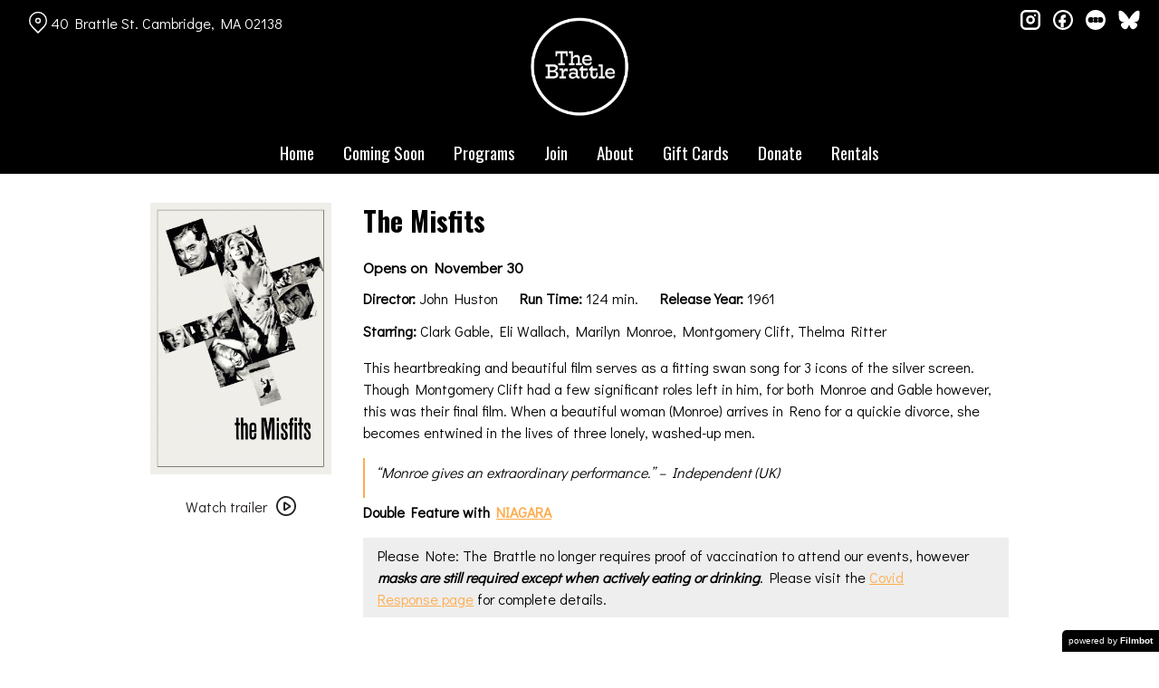

--- FILE ---
content_type: text/html; charset=UTF-8
request_url: https://brattlefilm.org/movies/the-misfits/
body_size: 11197
content:
<!DOCTYPE html>
<html lang="en-US">
<head>
	<meta charset="UTF-8">
	<meta http-equiv="X-UA-Compatible" content="IE=edge">
	<meta name="viewport" content="width=device-width, initial-scale=1">
	<link rel="profile" href="http://gmpg.org/xfn/11">

			<link rel="icon" href="https://s3.amazonaws.com/nightjarprod/content/uploads/sites/192/2021/05/05123406/cropped-Brattle-Favricon1.png" type="image/x-icon">
	
	<title>The Misfits &#8211; The Brattle</title>
<meta name='robots' content='max-image-preview:large' />
<link rel='dns-prefetch' href='//fast.wistia.com' />
<link rel='dns-prefetch' href='//fonts.googleapis.com' />
<link rel='dns-prefetch' href='//nightjarprod.s3.amazonaws.com' />
		<style type="text/css">
			#wpadminbar #wp-admin-bar-my-networks > .ab-item:first-child:before {
				content: "\f325";
				top: 3px;
			}
		</style>
		<link rel='stylesheet' id='wp-block-library-css' href='https://brattlefilm.org/wp-includes/css/dist/block-library/style.min.css?ver=a88fc64c' media='all' />
<style id='classic-theme-styles-inline-css'>
/*! This file is auto-generated */
.wp-block-button__link{color:#fff;background-color:#32373c;border-radius:9999px;box-shadow:none;text-decoration:none;padding:calc(.667em + 2px) calc(1.333em + 2px);font-size:1.125em}.wp-block-file__button{background:#32373c;color:#fff;text-decoration:none}
</style>
<style id='global-styles-inline-css'>
:root{--wp--preset--aspect-ratio--square: 1;--wp--preset--aspect-ratio--4-3: 4/3;--wp--preset--aspect-ratio--3-4: 3/4;--wp--preset--aspect-ratio--3-2: 3/2;--wp--preset--aspect-ratio--2-3: 2/3;--wp--preset--aspect-ratio--16-9: 16/9;--wp--preset--aspect-ratio--9-16: 9/16;--wp--preset--color--black: #000000;--wp--preset--color--cyan-bluish-gray: #abb8c3;--wp--preset--color--white: #ffffff;--wp--preset--color--pale-pink: #f78da7;--wp--preset--color--vivid-red: #cf2e2e;--wp--preset--color--luminous-vivid-orange: #ff6900;--wp--preset--color--luminous-vivid-amber: #fcb900;--wp--preset--color--light-green-cyan: #7bdcb5;--wp--preset--color--vivid-green-cyan: #00d084;--wp--preset--color--pale-cyan-blue: #8ed1fc;--wp--preset--color--vivid-cyan-blue: #0693e3;--wp--preset--color--vivid-purple: #9b51e0;--wp--preset--gradient--vivid-cyan-blue-to-vivid-purple: linear-gradient(135deg,rgba(6,147,227,1) 0%,rgb(155,81,224) 100%);--wp--preset--gradient--light-green-cyan-to-vivid-green-cyan: linear-gradient(135deg,rgb(122,220,180) 0%,rgb(0,208,130) 100%);--wp--preset--gradient--luminous-vivid-amber-to-luminous-vivid-orange: linear-gradient(135deg,rgba(252,185,0,1) 0%,rgba(255,105,0,1) 100%);--wp--preset--gradient--luminous-vivid-orange-to-vivid-red: linear-gradient(135deg,rgba(255,105,0,1) 0%,rgb(207,46,46) 100%);--wp--preset--gradient--very-light-gray-to-cyan-bluish-gray: linear-gradient(135deg,rgb(238,238,238) 0%,rgb(169,184,195) 100%);--wp--preset--gradient--cool-to-warm-spectrum: linear-gradient(135deg,rgb(74,234,220) 0%,rgb(151,120,209) 20%,rgb(207,42,186) 40%,rgb(238,44,130) 60%,rgb(251,105,98) 80%,rgb(254,248,76) 100%);--wp--preset--gradient--blush-light-purple: linear-gradient(135deg,rgb(255,206,236) 0%,rgb(152,150,240) 100%);--wp--preset--gradient--blush-bordeaux: linear-gradient(135deg,rgb(254,205,165) 0%,rgb(254,45,45) 50%,rgb(107,0,62) 100%);--wp--preset--gradient--luminous-dusk: linear-gradient(135deg,rgb(255,203,112) 0%,rgb(199,81,192) 50%,rgb(65,88,208) 100%);--wp--preset--gradient--pale-ocean: linear-gradient(135deg,rgb(255,245,203) 0%,rgb(182,227,212) 50%,rgb(51,167,181) 100%);--wp--preset--gradient--electric-grass: linear-gradient(135deg,rgb(202,248,128) 0%,rgb(113,206,126) 100%);--wp--preset--gradient--midnight: linear-gradient(135deg,rgb(2,3,129) 0%,rgb(40,116,252) 100%);--wp--preset--font-size--small: 13px;--wp--preset--font-size--medium: 20px;--wp--preset--font-size--large: 36px;--wp--preset--font-size--x-large: 42px;--wp--preset--spacing--20: 0.44rem;--wp--preset--spacing--30: 0.67rem;--wp--preset--spacing--40: 1rem;--wp--preset--spacing--50: 1.5rem;--wp--preset--spacing--60: 2.25rem;--wp--preset--spacing--70: 3.38rem;--wp--preset--spacing--80: 5.06rem;--wp--preset--shadow--natural: 6px 6px 9px rgba(0, 0, 0, 0.2);--wp--preset--shadow--deep: 12px 12px 50px rgba(0, 0, 0, 0.4);--wp--preset--shadow--sharp: 6px 6px 0px rgba(0, 0, 0, 0.2);--wp--preset--shadow--outlined: 6px 6px 0px -3px rgba(255, 255, 255, 1), 6px 6px rgba(0, 0, 0, 1);--wp--preset--shadow--crisp: 6px 6px 0px rgba(0, 0, 0, 1);}:where(.is-layout-flex){gap: 0.5em;}:where(.is-layout-grid){gap: 0.5em;}body .is-layout-flex{display: flex;}.is-layout-flex{flex-wrap: wrap;align-items: center;}.is-layout-flex > :is(*, div){margin: 0;}body .is-layout-grid{display: grid;}.is-layout-grid > :is(*, div){margin: 0;}:where(.wp-block-columns.is-layout-flex){gap: 2em;}:where(.wp-block-columns.is-layout-grid){gap: 2em;}:where(.wp-block-post-template.is-layout-flex){gap: 1.25em;}:where(.wp-block-post-template.is-layout-grid){gap: 1.25em;}.has-black-color{color: var(--wp--preset--color--black) !important;}.has-cyan-bluish-gray-color{color: var(--wp--preset--color--cyan-bluish-gray) !important;}.has-white-color{color: var(--wp--preset--color--white) !important;}.has-pale-pink-color{color: var(--wp--preset--color--pale-pink) !important;}.has-vivid-red-color{color: var(--wp--preset--color--vivid-red) !important;}.has-luminous-vivid-orange-color{color: var(--wp--preset--color--luminous-vivid-orange) !important;}.has-luminous-vivid-amber-color{color: var(--wp--preset--color--luminous-vivid-amber) !important;}.has-light-green-cyan-color{color: var(--wp--preset--color--light-green-cyan) !important;}.has-vivid-green-cyan-color{color: var(--wp--preset--color--vivid-green-cyan) !important;}.has-pale-cyan-blue-color{color: var(--wp--preset--color--pale-cyan-blue) !important;}.has-vivid-cyan-blue-color{color: var(--wp--preset--color--vivid-cyan-blue) !important;}.has-vivid-purple-color{color: var(--wp--preset--color--vivid-purple) !important;}.has-black-background-color{background-color: var(--wp--preset--color--black) !important;}.has-cyan-bluish-gray-background-color{background-color: var(--wp--preset--color--cyan-bluish-gray) !important;}.has-white-background-color{background-color: var(--wp--preset--color--white) !important;}.has-pale-pink-background-color{background-color: var(--wp--preset--color--pale-pink) !important;}.has-vivid-red-background-color{background-color: var(--wp--preset--color--vivid-red) !important;}.has-luminous-vivid-orange-background-color{background-color: var(--wp--preset--color--luminous-vivid-orange) !important;}.has-luminous-vivid-amber-background-color{background-color: var(--wp--preset--color--luminous-vivid-amber) !important;}.has-light-green-cyan-background-color{background-color: var(--wp--preset--color--light-green-cyan) !important;}.has-vivid-green-cyan-background-color{background-color: var(--wp--preset--color--vivid-green-cyan) !important;}.has-pale-cyan-blue-background-color{background-color: var(--wp--preset--color--pale-cyan-blue) !important;}.has-vivid-cyan-blue-background-color{background-color: var(--wp--preset--color--vivid-cyan-blue) !important;}.has-vivid-purple-background-color{background-color: var(--wp--preset--color--vivid-purple) !important;}.has-black-border-color{border-color: var(--wp--preset--color--black) !important;}.has-cyan-bluish-gray-border-color{border-color: var(--wp--preset--color--cyan-bluish-gray) !important;}.has-white-border-color{border-color: var(--wp--preset--color--white) !important;}.has-pale-pink-border-color{border-color: var(--wp--preset--color--pale-pink) !important;}.has-vivid-red-border-color{border-color: var(--wp--preset--color--vivid-red) !important;}.has-luminous-vivid-orange-border-color{border-color: var(--wp--preset--color--luminous-vivid-orange) !important;}.has-luminous-vivid-amber-border-color{border-color: var(--wp--preset--color--luminous-vivid-amber) !important;}.has-light-green-cyan-border-color{border-color: var(--wp--preset--color--light-green-cyan) !important;}.has-vivid-green-cyan-border-color{border-color: var(--wp--preset--color--vivid-green-cyan) !important;}.has-pale-cyan-blue-border-color{border-color: var(--wp--preset--color--pale-cyan-blue) !important;}.has-vivid-cyan-blue-border-color{border-color: var(--wp--preset--color--vivid-cyan-blue) !important;}.has-vivid-purple-border-color{border-color: var(--wp--preset--color--vivid-purple) !important;}.has-vivid-cyan-blue-to-vivid-purple-gradient-background{background: var(--wp--preset--gradient--vivid-cyan-blue-to-vivid-purple) !important;}.has-light-green-cyan-to-vivid-green-cyan-gradient-background{background: var(--wp--preset--gradient--light-green-cyan-to-vivid-green-cyan) !important;}.has-luminous-vivid-amber-to-luminous-vivid-orange-gradient-background{background: var(--wp--preset--gradient--luminous-vivid-amber-to-luminous-vivid-orange) !important;}.has-luminous-vivid-orange-to-vivid-red-gradient-background{background: var(--wp--preset--gradient--luminous-vivid-orange-to-vivid-red) !important;}.has-very-light-gray-to-cyan-bluish-gray-gradient-background{background: var(--wp--preset--gradient--very-light-gray-to-cyan-bluish-gray) !important;}.has-cool-to-warm-spectrum-gradient-background{background: var(--wp--preset--gradient--cool-to-warm-spectrum) !important;}.has-blush-light-purple-gradient-background{background: var(--wp--preset--gradient--blush-light-purple) !important;}.has-blush-bordeaux-gradient-background{background: var(--wp--preset--gradient--blush-bordeaux) !important;}.has-luminous-dusk-gradient-background{background: var(--wp--preset--gradient--luminous-dusk) !important;}.has-pale-ocean-gradient-background{background: var(--wp--preset--gradient--pale-ocean) !important;}.has-electric-grass-gradient-background{background: var(--wp--preset--gradient--electric-grass) !important;}.has-midnight-gradient-background{background: var(--wp--preset--gradient--midnight) !important;}.has-small-font-size{font-size: var(--wp--preset--font-size--small) !important;}.has-medium-font-size{font-size: var(--wp--preset--font-size--medium) !important;}.has-large-font-size{font-size: var(--wp--preset--font-size--large) !important;}.has-x-large-font-size{font-size: var(--wp--preset--font-size--x-large) !important;}
:where(.wp-block-post-template.is-layout-flex){gap: 1.25em;}:where(.wp-block-post-template.is-layout-grid){gap: 1.25em;}
:where(.wp-block-columns.is-layout-flex){gap: 2em;}:where(.wp-block-columns.is-layout-grid){gap: 2em;}
:root :where(.wp-block-pullquote){font-size: 1.5em;line-height: 1.6;}
</style>
<link rel='stylesheet' id='google-fonts-css' href='https://fonts.googleapis.com/css?family=Didact+Gothic%3A400%2C700%2Ci%7COswald%3A400%2C700%2Ci%7COswald%3A400%2C700%2Ci%7COswald%3A400%2C700%2Ci%7COswald%3A400%2C700%2Ci%7CDidact+Gothic%3A400%2C700%2Ci&#038;ver=a88fc64c' media='all' />
<link rel='stylesheet' id='outdatedbrowser-css' href='https://brattlefilm.org/content/vendor/static/outdatedbrowser/outdatedbrowser.min.css?ver=a88fc64c' media='screen' />
<link rel='stylesheet' id='site-theme-css' href='https://nightjarprod.s3.amazonaws.com//var/www/popcorn-pass-web/html/core/wp-content/blogs.dir/192/files/sites/192/css/site-theme-1769026081.css?ver=a88fc64c' media='all' />
<script src="https://brattlefilm.org/content/themes/marquee/assets/js/vendor/focus-visible.js?ver=a88fc64c" id="focus-visible-js"></script>
<script src="https://brattlefilm.org/wp-includes/js/jquery/jquery.min.js?ver=a88fc64c" id="jquery-core-js"></script>
<script src="https://brattlefilm.org/wp-includes/js/jquery/jquery-migrate.min.js?ver=a88fc64c" id="jquery-migrate-js"></script>
<script src="https://brattlefilm.org/content/themes/marquee/assets/js/vendor/slick.min.js?ver=a88fc64c" id="slick-js"></script>
<script src="https://brattlefilm.org/content/themes/marquee/assets/js/vendor/simplebar/simplebar.js?ver=a88fc64c" id="simplebar-js"></script>
<script src="https://js.stripe.com/v3/?ver=a88fc64c" id="hosted-checkout-script-js"></script>
<script src="https://brattlefilm.org/content/ux/boxoffice/js/checkout.js?ver=a88fc64c" id="checkout-js"></script>
<script crossorigin='anonymous' src="https://brattlefilm.org/content/vendor/static/sentry/browser.js?ver=a88fc64c" id="sentry-browser-js"></script>
<script id="sentry-browser-js-after">
Sentry.init({
					dsn: "https://6aa85eaff93bdf59ef664bbad3805a81@o25714.ingest.sentry.io/4505708046516224",
					release: "a88fc64c",
					environment: "production",
					attachStacktrace: true,
					replaysSessionSampleRate: 0.1,
					replaysOnErrorSampleRate: 1.0,
					integrations: [
					    new Sentry.Replay(),
					],
					ignoreErrors: [
						"ResizeObserver loop completed with undelivered notifications.",
						"TB_WIDTH is not defined",
						"Cannot redefine property: googletag",
						/^NS_ERROR_.*$/,
						/Blocked a frame with origin "https?:\/\/brattlefilm.org" from accessing a frame with origin "https?\:\/\/(www\.youtube|fast\.wistia|player\.vimeo)\.(com|net)"/,
						"null is not an object (evaluating 'elt.parentNode')",
						"Cannot read property 'log' of undefined",
						"document.getElementsByClassName.ToString",
						"wistia",
						"sourceforge.htmlunit",
						"MoatMAK",
						"vid_mate_check",
						"tubular",
						"trumeasure"
					],
					denyUrls: [
						/cdncache\-[a-z]\.akamaihd\.net/,
						/\.kaspersky-labs\.com/,
						/\.addthis\.com/,
						/\/assets\/external\/E-v1.js/,
						/fast\.wistia\.com/
					],
					includePaths: [/https?:\/\/(.*\.)?brattlefilm.org/]
				});
</script>
<link rel="https://api.w.org/" href="https://brattlefilm.org/wp-json/" /><link rel="alternate" title="JSON" type="application/json" href="https://brattlefilm.org/wp-json/wp/v2/movie/311034" /><link rel="canonical" href="https://brattlefilm.org/movies/the-misfits/" />
<link rel='shortlink' href='https://brattlefilm.org/?p=311034' />
<link rel="alternate" title="oEmbed (JSON)" type="application/json+oembed" href="https://brattlefilm.org/wp-json/oembed/1.0/embed?url=https%3A%2F%2Fbrattlefilm.org%2Fmovies%2Fthe-misfits%2F" />
<link rel="alternate" title="oEmbed (XML)" type="text/xml+oembed" href="https://brattlefilm.org/wp-json/oembed/1.0/embed?url=https%3A%2F%2Fbrattlefilm.org%2Fmovies%2Fthe-misfits%2F&#038;format=xml" />
		<meta name="title" content="The Misfits &#8211; The Brattle">
		<meta name="description" content="The Misfits &#8211; The Brattle">
				<!-- Google tag (gtag.js) -->
		<script async src="https://www.googletagmanager.com/gtag/js?id=G-W7KYKWTCYX"></script>
		<script>
			window.dataLayer = window.dataLayer || [];

			function gtag() {dataLayer.push( arguments );}

			gtag( 'js', new Date() );
			gtag( 'config', 'G-W7KYKWTCYX' );

						gtag( 'config', 'G-YNGTRYTHZN' );
					</script>
				<meta name="twitter:card" content="summary_large_image">
		<meta name="twitter:title" content="The Misfits">
		<meta name="twitter:description" content="&lt;strong&gt;Double Feature with NIAGARA&lt;/strong&gt;">

		<meta property="og:site_name" content="The Brattle">

		<meta property="og:title" content="The Misfits">
		<meta property="og:description" content="&lt;strong&gt;Double Feature with NIAGARA&lt;/strong&gt;">
					<meta property="og:url" content="https://brattlefilm.org/movies/the-misfits/">
							<meta property="og:image" content="https://s3.amazonaws.com/nightjarprod/content/uploads/sites/192/2022/10/18164722/pjWlNZeoT5ZcVutOAHkFK7Z22Sb-683x1024.jpg">
				<link rel="image_src" href="https://s3.amazonaws.com/nightjarprod/content/uploads/sites/192/2022/10/18164722/pjWlNZeoT5ZcVutOAHkFK7Z22Sb-683x1024.jpg">
				<meta name="twitter:image" content="https://s3.amazonaws.com/nightjarprod/content/uploads/sites/192/2022/10/18164722/pjWlNZeoT5ZcVutOAHkFK7Z22Sb-683x1024.jpg">
						<meta property="og:image" content="https://s3.amazonaws.com/nightjarprod/content/uploads/sites/192/2023/11/03001806/Brattle-logo-1024x650.png">
			<link rel="image_src" href="https://s3.amazonaws.com/nightjarprod/content/uploads/sites/192/2023/11/03001806/Brattle-logo-1024x650.png">
					<style>:root {--accent-color: hsla(32,100%,65%,1);--error-color: hsla(344,100%,49%,1);--body-font: Didact Gothic;--body-font-size: 16;--menu-font: Oswald;--top-menu-font-size: 19;--footer-font-size: 10;--h1-font: Oswald;--h2-font: Oswald;--h3-font: Oswald;--h4-font: Didact Gothic;--h4-font-size: 14;--h4-font-color: hsla(0,0%,100%,1);--sidebar-background-color: hsla(0,0%,0%,1);--sidebar-text-color: hsla(0,0%,100%,1);--sidebar-active-item-text-color: hsla(32,100%,65%,1);--dropdown-menu-background-color: hsla(0,0%,0%,1);--dropdown-menu-text-color: hsla(0,0%,100%,1);--main-menu-items-weight: normal;--showtime-button-background-color: hsla(0,0%,0%,1);--showtime-button-text-color: hsla(0,0%,100%,1);--showtime-button-border-color: hsla(0,0%,0%,1);--cta-button-background-color: hsla(0,0%,96%,1);--cta-button-text-color: hsla(0,0%,0%,1);--cta-button-border-color: hsla(0,0%,96%,1);--button-border-radius: 7;--button-border-width: 2;--showtime-buttons-weight: normal;--rs-checkout-btn-bg-color: hsla(32,100%,65%,1);--rs-checkout-btn-text-color: hsla(0,0%,100%,1);--footer-background-color: hsla(0,0%,4%,1);--footer-text-color: hsla(0,0%,100%,1);}</style>		<script>
			var STRIPE_PUBLIC_KEY = 'pk_live_yB9qOTfV9lIWteo5GtnvpPuV00AeAJtv9T';
			var STRIPE_CONNECTED_ACCOUNT_ID = 'acct_1IqiVbCQNXDd5TzH';

			
			var BOOKING_FEE = parseFloat( '1.5' );

			const ticketLimitOnWebsite = parseInt('9');
		</script>
		<link rel="icon" href="https://s3.amazonaws.com/nightjarprod/content/uploads/sites/192/2021/05/05123406/cropped-Brattle-Favricon1-32x32.png" sizes="32x32" />
<link rel="icon" href="https://s3.amazonaws.com/nightjarprod/content/uploads/sites/192/2021/05/05123406/cropped-Brattle-Favricon1-192x192.png" sizes="192x192" />
<link rel="apple-touch-icon" href="https://s3.amazonaws.com/nightjarprod/content/uploads/sites/192/2021/05/05123406/cropped-Brattle-Favricon1-180x180.png" />
<meta name="msapplication-TileImage" content="https://s3.amazonaws.com/nightjarprod/content/uploads/sites/192/2021/05/05123406/cropped-Brattle-Favricon1-270x270.png" />
		<style id="wp-custom-css">
			div.panel.inverted-badges[data-type="now-playing"] nav {
	--date-bar-background-color: hsla(0,0%,76%,1);
	--date-bar-background-accent-color: hsla(0,0%,97%,1);
}

body .showtimes-container .showtime:hover, body .showtimes-container .showtime:focus-visible, body .showtimes-container .showtime.focus-visible {
	background-color: var(--showtime-button-text-color);
	color: var(--showtime-button-background-color);
	border-color: var(--showtime-button-background-color);
}

body .showtimes-container .showtime.no-tickets {
	color: #FFF !important;
	cursor: default;
}

body .showtimes-container .showtime.no-tickets:hover {
	background: #000 !important;
}

body .showtimes-container .showtime.no-tickets .extra {
		text-align: center !important;
}

#checkout .checkout-container .checkout-step.step-payment .submit input[type="submit"] {
	background: #ffac4d;
}

#checkout .checkout-container .checkout-step.step-payment .submit input[type="submit"]:hover {
	color: #FFF;
}		</style>
		</head>
<body class="movie-template-default single single-movie postid-311034 wp-custom-logo single-show" data-background-type="color">

<a class="skip-to-content screen-reader-text" id="skip-to-content" href="#main" tabindex="0">Skip to Content</a>

<div id="main-nav-toggle" role="button" aria-expanded="false" aria-controls="main-nav" tabindex="-1">
	<span><svg width="512" height="512" viewBox="0 0 512 512" xmlns="http://www.w3.org/2000/svg"><path d="M32 96v64h448V96H32zm0 128v64h448v-64H32zm0 128v64h448v-64H32z"/></svg></span>
	<span><svg width="512" height="512" viewBox="0 0 512 512" xmlns="http://www.w3.org/2000/svg"><path d="M371.23 21.213L350.018 0 185.615 164.402 21.213 0 0 21.213 164.402 185.615 0 350.018 21.213 371.23 185.615 206.828 350.018 371.23 371.23 350.018 206.828 185.615z"/></svg></span>
</div>

<nav id="main-nav" aria-label="Main">
	<div class="site-branding" role="banner">
		
<div class="site-title" data-has-mobile="">
			<div id="desktop-logo">
			<a href="https://brattlefilm.org/" rel="home">
				<img alt="The Brattle" src="https://s3.amazonaws.com/nightjarprod/content/uploads/sites/192/2023/11/03001806/Brattle-logo.png">
			</a>
		</div>
	
	</div>
	</div>

	<div class="map-link">
		<a href="https://maps.google.com/?q=40%20Brattle%20St.Cambridge,%20MA%2002138" target="_blank">
			<svg width="28" height="34" viewBox="0 0 28 34" xmlns="http://www.w3.org/2000/svg"><g transform="translate(1 1)" stroke="currentcolor" stroke-width="2" fill="none" fill-rule="evenodd"><path d="M22.152 3.814c5.12 5.12 5.12 13.312.068 18.363l-9.216 9.216-9.215-9.216c-5.052-5.051-5.052-13.243 0-18.294l.068-.069c5.051-5.051 13.175-5.12 18.295 0-.069-.068-.069-.068 0 0z"/><circle cx="13.004" cy="12.962" r="3.413"/></g></svg>
			40 Brattle St.
Cambridge, MA 02138		</a>
	</div>

	<div class="menu-main-menu-container"><ul id="menu-main-menu" class="menu"><li id="menu-item-11774" class="menu-item menu-item-type-post_type menu-item-object-page menu-item-home menu-item-11774"><a href="https://brattlefilm.org/">Home</a></li>
<li id="menu-item-12412" class="menu-item menu-item-type-post_type menu-item-object-page menu-item-12412"><a href="https://brattlefilm.org/coming-soon/">Coming Soon</a></li>
<li id="menu-item-11773" class="menu-item menu-item-type-post_type menu-item-object-page menu-item-has-children menu-item-11773"><a href="https://brattlefilm.org/film-series/">Programs</a>
<ul class="sub-menu">
	<li id="menu-item-59801" class="menu-item menu-item-type-post_type menu-item-object-page menu-item-59801"><a href="https://brattlefilm.org/film-series/">Series</a></li>
	<li id="menu-item-12841" class="menu-item menu-item-type-custom menu-item-object-custom menu-item-12841"><a href="https://brattlefilm.org/category/podcast/">Podcast</a></li>
	<li id="menu-item-89822" class="menu-item menu-item-type-custom menu-item-object-custom menu-item-89822"><a href="https://s3.amazonaws.com/nightjarprod/content/uploads/sites/192/2025/12/26113015/1.26-BRAT-CAL-WORKING.pdf">Current Calendar PDF</a></li>
	<li id="menu-item-35566" class="menu-item menu-item-type-post_type menu-item-object-page menu-item-35566"><a href="https://brattlefilm.org/print-calendar-archive/">Calendar Archive</a></li>
</ul>
</li>
<li id="menu-item-12037" class="menu-item menu-item-type-post_type menu-item-object-page menu-item-12037"><a href="https://brattlefilm.org/memberships/">Join</a></li>
<li id="menu-item-11776" class="menu-item menu-item-type-post_type menu-item-object-page menu-item-has-children menu-item-11776"><a href="https://brattlefilm.org/about/">About</a>
<ul class="sub-menu">
	<li id="menu-item-14455" class="menu-item menu-item-type-post_type menu-item-object-page current_page_parent menu-item-14455"><a href="https://brattlefilm.org/podcasts-news/">News</a></li>
	<li id="menu-item-12873" class="menu-item menu-item-type-post_type menu-item-object-page menu-item-12873"><a href="https://brattlefilm.org/location/">Location</a></li>
	<li id="menu-item-698350" class="menu-item menu-item-type-post_type menu-item-object-page menu-item-698350"><a href="https://brattlefilm.org/about/policies/">Policies</a></li>
	<li id="menu-item-12546" class="menu-item menu-item-type-custom menu-item-object-custom menu-item-12546"><a href="https://brattlefilm.org/location/#accessible">Accessibility</a></li>
	<li id="menu-item-11963" class="menu-item menu-item-type-post_type menu-item-object-page menu-item-11963"><a href="https://brattlefilm.org/about/contact-2/">Contact &amp; Connect</a></li>
	<li id="menu-item-266966" class="menu-item menu-item-type-post_type menu-item-object-page menu-item-266966"><a href="https://brattlefilm.org/about/employment/">Employment</a></li>
	<li id="menu-item-12555" class="menu-item menu-item-type-post_type menu-item-object-page menu-item-12555"><a href="https://brattlefilm.org/about/the-brattle-film-foundation/">Foundation</a></li>
	<li id="menu-item-28670" class="menu-item menu-item-type-post_type menu-item-object-page menu-item-28670"><a href="https://brattlefilm.org/about/annual-reports/">Annual Reports</a></li>
</ul>
</li>
<li id="menu-item-11954" class="menu-item menu-item-type-custom menu-item-object-custom menu-item-11954"><a href="https://brattle-theatre.square.site/">Gift Cards</a></li>
<li id="menu-item-12195" class="menu-item menu-item-type-custom menu-item-object-custom menu-item-12195"><a href="https://brattlefilm.org/donate-2/">Donate</a></li>
<li id="menu-item-12776" class="menu-item menu-item-type-post_type menu-item-object-page menu-item-12776"><a href="https://brattlefilm.org/private-rentals/">Rentals</a></li>
</ul></div>	<div class="menu-footer-container"><ul id="menu-footer" class="menu"><li id="menu-item-12556" class="menu-item menu-item-type-post_type menu-item-object-page menu-item-12556"><a href="https://brattlefilm.org/about/the-brattle-film-foundation/">The Brattle Film Foundation</a></li>
<li id="menu-item-12869" class="menu-item menu-item-type-post_type menu-item-object-page menu-item-12869"><a href="https://brattlefilm.org/location/">Location &amp; Accessibility</a></li>
<li id="menu-item-12528" class="menu-item menu-item-type-post_type menu-item-object-page menu-item-12528"><a href="https://brattlefilm.org/about/contact-2/">Contact &amp; Connect</a></li>
<li id="menu-item-698349" class="menu-item menu-item-type-post_type menu-item-object-page menu-item-698349"><a href="https://brattlefilm.org/about/policies/">Policies</a></li>
<li id="menu-item-698597" class="menu-item menu-item-type-custom menu-item-object-custom menu-item-698597"><a href="https://mailchi.mp/brattlefilm/email-subscriber-form">Subscribe to Our Email Newsletter</a></li>
</ul></div>
	<nav id="social-nav" aria-label="Social media profiles">
    <ul>
                    <li>
                <a class="instagram" target="_blank" href="https://www.instagram.com/brattletheatre">
                    <svg width="36" height="36" viewBox="0 0 36 36" xmlns="http://www.w3.org/2000/svg"><g fill="currentcolor" fill-rule="evenodd"><path d="M10 0C4.478 0 0 4.478 0 10v16c0 5.522 4.478 10 10 10h16c5.522 0 10-4.478 10-10V10c0-5.522-4.478-10-10-10H10zm0 4h16a6 6 0 0 1 6 6v16a6 6 0 0 1-6 6H10a6 6 0 0 1-6-6V10a6 6 0 0 1 6-6z" fill-rule="nonzero"/><path d="M26.174 11.826a2 2 0 1 0 0-4 2 2 0 0 0 0 4zm-12 6a4 4 0 1 1 8 0 4 4 0 0 1-8 0zm4-8a8 8 0 1 0 0 16 8 8 0 0 0 0-16z"/></g></svg>                    <span class="screen-reader-text">instagram</span>
                </a>
            </li>
                                    <li>
                <a class="facebook" target="_blank" href="https://www.facebook.com/brattletheatre">
                    <svg width="36" height="36" viewBox="0 0 36 36" xmlns="http://www.w3.org/2000/svg"><g fill="currentcolor" fill-rule="evenodd"><path d="M18 3.6C10.047 3.6 3.6 10.047 3.6 18S10.047 32.4 18 32.4 32.4 25.953 32.4 18 25.953 3.6 18 3.6zM0 18C0 8.059 8.059 0 18 0s18 8.059 18 18-8.059 18-18 18S0 27.941 0 18z"/><path d="M19.337 31.567v-8.75h3.703v-5.316h-3.703v-1.772c0-1.01.89-1.774 1.852-1.773h1.851V8.64h-3.703c-3.145.034-5.534 2.42-5.554 5.316v3.545H10.08v5.316h3.703v8.423a15.62 15.62 0 0 0 5.554.327z"/></g></svg>                    <span class="screen-reader-text">facebook</span>
                </a>
            </li>
        	    					<li>
				<a class="letterboxd" target="_blank" href="https://letterboxd.com/brattletheatre/">
					<svg class="letterboxd" width="500px" height="500px" viewBox="0 0 500 500" xmlns="http://www.w3.org/2000/svg" xmlns:xlink="http://www.w3.org/1999/xlink">
    <g  stroke="none" stroke-width="1" fill="currentColor" fill-rule="evenodd">
        <circle id="Circle" fill="currentColor" cx="250" cy="250" r="250"></circle>
        <g class="dots" transform="translate(61.000000, 180.000000)">
            <ellipse id="Green" fill="none" cx="189" cy="70" rx="70.0786517" ry="70"></ellipse>
            <g id="Blue" transform="translate(248.152672, 0.000000)">
                <ellipse fill="none" mask="url(#mask-2)" cx="59.7686766" cy="70" rx="70.0786517" ry="70"></ellipse>
            </g>
            <g id="Orange">

                <ellipse fill="none" mask="url(#mask-4)" cx="70.0786517" cy="70" rx="70.0786517" ry="70"></ellipse>
            </g>
            <path d="M129.539326,107.063108 C122.810493,96.3149291 118.921348,83.611134 118.921348,70 C118.921348,56.388866 122.810493,43.6850709 129.539326,32.9368922 C136.268159,43.6850709 140.157303,56.388866 140.157303,70 C140.157303,83.611134 136.268159,96.3149291 129.539326,107.063108 L129.539326,107.063108 Z" class="overlap" fill="none"></path>
            <path d="M248.460674,32.9368922 C255.189507,43.6850709 259.078652,56.388866 259.078652,70 C259.078652,83.611134 255.189507,96.3149291 248.460674,107.063108 C241.731841,96.3149291 237.842697,83.611134 237.842697,70 C237.842697,56.388866 241.731841,43.6850709 248.460674,32.9368922 L248.460674,32.9368922 Z" class="overlap" fill="none"></path>
        </g>
    </g>
</svg>					<span class="screen-reader-text">letterboxd</span>
				</a>
			</li>
											<li>
				<a class="bluesky" target="_blank" href="https://bsky.app/profile/brattletheatre.bsky.social">
					<svg width="36" height="32" xmlns="http://www.w3.org/2000/svg" xml:space="preserve" viewBox="0 0 36 32">
	<path d="M 8.144531 2.660156 C 12.132812 5.671875 16.425781 11.785156 18 15.0625 C 19.574219 11.785156 23.867188 5.671875 27.855469 2.660156 C 30.734375 0.484375 35.398438 -1.199219 35.398438 4.15625 C 35.398438 5.226562 34.789062 13.140625 34.433594 14.425781 C 33.191406 18.890625 28.664062 20.03125 24.636719 19.339844 C 31.675781 20.546875 33.464844 24.539062 29.601562 28.53125 C 22.257812 36.113281 19.046875 26.628906 18.222656 24.199219 C 18.070312 23.753906 18 23.542969 18 23.722656 C 18 23.542969 17.929688 23.753906 17.777344 24.199219 C 16.953125 26.628906 13.742188 36.113281 6.398438 28.53125 C 2.53125 24.539062 4.324219 20.546875 11.363281 19.339844 C 7.335938 20.03125 2.808594 18.890625 1.566406 14.425781 C 1.210938 13.140625 0.601562 5.226562 0.601562 4.15625 C 0.601562 -1.199219 5.265625 0.484375 8.144531 2.660156 Z M 8.144531 2.660156 "/>
</svg>					<span class="screen-reader-text">bluesky</span>
				</a>
			</li>
		    </ul>
</nav></nav>

<header class="site-header">

	<div class="map-link">
		<a href="https://maps.google.com/?q=40%20Brattle%20St.Cambridge,%20MA%2002138" target="_blank">
			<svg width="28" height="34" viewBox="0 0 28 34" xmlns="http://www.w3.org/2000/svg"><g transform="translate(1 1)" stroke="currentcolor" stroke-width="2" fill="none" fill-rule="evenodd"><path d="M22.152 3.814c5.12 5.12 5.12 13.312.068 18.363l-9.216 9.216-9.215-9.216c-5.052-5.051-5.052-13.243 0-18.294l.068-.069c5.051-5.051 13.175-5.12 18.295 0-.069-.068-.069-.068 0 0z"/><circle cx="13.004" cy="12.962" r="3.413"/></g></svg>
			40 Brattle St.
Cambridge, MA 02138		</a>
	</div>

	<div class="site-branding" role="banner">
		
<div class="site-title" data-has-mobile="">
			<div id="desktop-logo">
			<a href="https://brattlefilm.org/" rel="home">
				<img alt="The Brattle" src="https://s3.amazonaws.com/nightjarprod/content/uploads/sites/192/2023/11/03001806/Brattle-logo.png">
			</a>
		</div>
	
	</div>
	</div>

	<nav id="social-nav" aria-label="Social media profiles">
    <ul>
                    <li>
                <a class="instagram" target="_blank" href="https://www.instagram.com/brattletheatre">
                    <svg width="36" height="36" viewBox="0 0 36 36" xmlns="http://www.w3.org/2000/svg"><g fill="currentcolor" fill-rule="evenodd"><path d="M10 0C4.478 0 0 4.478 0 10v16c0 5.522 4.478 10 10 10h16c5.522 0 10-4.478 10-10V10c0-5.522-4.478-10-10-10H10zm0 4h16a6 6 0 0 1 6 6v16a6 6 0 0 1-6 6H10a6 6 0 0 1-6-6V10a6 6 0 0 1 6-6z" fill-rule="nonzero"/><path d="M26.174 11.826a2 2 0 1 0 0-4 2 2 0 0 0 0 4zm-12 6a4 4 0 1 1 8 0 4 4 0 0 1-8 0zm4-8a8 8 0 1 0 0 16 8 8 0 0 0 0-16z"/></g></svg>                    <span class="screen-reader-text">instagram</span>
                </a>
            </li>
                                    <li>
                <a class="facebook" target="_blank" href="https://www.facebook.com/brattletheatre">
                    <svg width="36" height="36" viewBox="0 0 36 36" xmlns="http://www.w3.org/2000/svg"><g fill="currentcolor" fill-rule="evenodd"><path d="M18 3.6C10.047 3.6 3.6 10.047 3.6 18S10.047 32.4 18 32.4 32.4 25.953 32.4 18 25.953 3.6 18 3.6zM0 18C0 8.059 8.059 0 18 0s18 8.059 18 18-8.059 18-18 18S0 27.941 0 18z"/><path d="M19.337 31.567v-8.75h3.703v-5.316h-3.703v-1.772c0-1.01.89-1.774 1.852-1.773h1.851V8.64h-3.703c-3.145.034-5.534 2.42-5.554 5.316v3.545H10.08v5.316h3.703v8.423a15.62 15.62 0 0 0 5.554.327z"/></g></svg>                    <span class="screen-reader-text">facebook</span>
                </a>
            </li>
        	    					<li>
				<a class="letterboxd" target="_blank" href="https://letterboxd.com/brattletheatre/">
					<svg class="letterboxd" width="500px" height="500px" viewBox="0 0 500 500" xmlns="http://www.w3.org/2000/svg" xmlns:xlink="http://www.w3.org/1999/xlink">
    <g  stroke="none" stroke-width="1" fill="currentColor" fill-rule="evenodd">
        <circle id="Circle" fill="currentColor" cx="250" cy="250" r="250"></circle>
        <g class="dots" transform="translate(61.000000, 180.000000)">
            <ellipse id="Green" fill="none" cx="189" cy="70" rx="70.0786517" ry="70"></ellipse>
            <g id="Blue" transform="translate(248.152672, 0.000000)">
                <ellipse fill="none" mask="url(#mask-2)" cx="59.7686766" cy="70" rx="70.0786517" ry="70"></ellipse>
            </g>
            <g id="Orange">

                <ellipse fill="none" mask="url(#mask-4)" cx="70.0786517" cy="70" rx="70.0786517" ry="70"></ellipse>
            </g>
            <path d="M129.539326,107.063108 C122.810493,96.3149291 118.921348,83.611134 118.921348,70 C118.921348,56.388866 122.810493,43.6850709 129.539326,32.9368922 C136.268159,43.6850709 140.157303,56.388866 140.157303,70 C140.157303,83.611134 136.268159,96.3149291 129.539326,107.063108 L129.539326,107.063108 Z" class="overlap" fill="none"></path>
            <path d="M248.460674,32.9368922 C255.189507,43.6850709 259.078652,56.388866 259.078652,70 C259.078652,83.611134 255.189507,96.3149291 248.460674,107.063108 C241.731841,96.3149291 237.842697,83.611134 237.842697,70 C237.842697,56.388866 241.731841,43.6850709 248.460674,32.9368922 L248.460674,32.9368922 Z" class="overlap" fill="none"></path>
        </g>
    </g>
</svg>					<span class="screen-reader-text">letterboxd</span>
				</a>
			</li>
											<li>
				<a class="bluesky" target="_blank" href="https://bsky.app/profile/brattletheatre.bsky.social">
					<svg width="36" height="32" xmlns="http://www.w3.org/2000/svg" xml:space="preserve" viewBox="0 0 36 32">
	<path d="M 8.144531 2.660156 C 12.132812 5.671875 16.425781 11.785156 18 15.0625 C 19.574219 11.785156 23.867188 5.671875 27.855469 2.660156 C 30.734375 0.484375 35.398438 -1.199219 35.398438 4.15625 C 35.398438 5.226562 34.789062 13.140625 34.433594 14.425781 C 33.191406 18.890625 28.664062 20.03125 24.636719 19.339844 C 31.675781 20.546875 33.464844 24.539062 29.601562 28.53125 C 22.257812 36.113281 19.046875 26.628906 18.222656 24.199219 C 18.070312 23.753906 18 23.542969 18 23.722656 C 18 23.542969 17.929688 23.753906 17.777344 24.199219 C 16.953125 26.628906 13.742188 36.113281 6.398438 28.53125 C 2.53125 24.539062 4.324219 20.546875 11.363281 19.339844 C 7.335938 20.03125 2.808594 18.890625 1.566406 14.425781 C 1.210938 13.140625 0.601562 5.226562 0.601562 4.15625 C 0.601562 -1.199219 5.265625 0.484375 8.144531 2.660156 Z M 8.144531 2.660156 "/>
</svg>					<span class="screen-reader-text">bluesky</span>
				</a>
			</li>
		    </ul>
</nav></header>

<div id="page" class="site">

	<main id="main" class="site-main wrap " role="main">

<div id="primary" class="content-area">
	<section id="show-single" class="main-content">
					<div class="show-details">
				<div class="show-poster">
	<div class="show-poster-inner">
		<div class="show-poster-image">
			<img width="1707" height="2560" src="https://s3.amazonaws.com/nightjarprod/content/uploads/sites/192/2022/10/18164722/pjWlNZeoT5ZcVutOAHkFK7Z22Sb-scaled.jpg" class="attachment-full size-full wp-post-image" alt="Poster for The Misfits" decoding="async" fetchpriority="high" srcset="https://s3.amazonaws.com/nightjarprod/content/uploads/sites/192/2022/10/18164722/pjWlNZeoT5ZcVutOAHkFK7Z22Sb-scaled.jpg 1707w, https://s3.amazonaws.com/nightjarprod/content/uploads/sites/192/2022/10/18164722/pjWlNZeoT5ZcVutOAHkFK7Z22Sb-200x300.jpg 200w, https://s3.amazonaws.com/nightjarprod/content/uploads/sites/192/2022/10/18164722/pjWlNZeoT5ZcVutOAHkFK7Z22Sb-683x1024.jpg 683w, https://s3.amazonaws.com/nightjarprod/content/uploads/sites/192/2022/10/18164722/pjWlNZeoT5ZcVutOAHkFK7Z22Sb-768x1152.jpg 768w, https://s3.amazonaws.com/nightjarprod/content/uploads/sites/192/2022/10/18164722/pjWlNZeoT5ZcVutOAHkFK7Z22Sb-1024x1536.jpg 1024w, https://s3.amazonaws.com/nightjarprod/content/uploads/sites/192/2022/10/18164722/pjWlNZeoT5ZcVutOAHkFK7Z22Sb-1365x2048.jpg 1365w" sizes="(max-width: 1707px) 100vw, 1707px" />		</div>
		<div class="show-ctas center-align">
			

		<span class="screen-reader-text" id="watch-trailer-311034">Watch trailer for The Misfits</span>

	<a data-trailer="&lt;iframe width=&#039;800&#039; height=&#039;480&#039; class=&#039;youtube-oembed&#039; src=&#039;https://www.youtube.com/embed/d6Dj53-5KEw&#039; frameborder=&#039;0&#039; allowfullscreen=&#039;&#039;&gt;&lt;/iframe&gt;" class="icon-cta show-trailer-modal" role="button" tabindex="0" aria-describedby="watch-trailer-311034">
		Watch trailer
		<div class="icon"><svg width="24px" height="24px" viewBox="0 0 24 24" version="1.1" xmlns="http://www.w3.org/2000/svg" xmlns:xlink="http://www.w3.org/1999/xlink">
    <g id="1024-width-+-mobile" stroke="none" stroke-width="1" fill="none" fill-rule="evenodd">
        <g id="Films-&amp;-Prgramming-(Home-Page)" transform="translate(-778.000000, -896.000000)" fill="#FFFFFF" fill-rule="nonzero">
            <g id="Group-10" transform="translate(688.000000, 882.000000)">
                <g id="Group-9">
                    <g id="arrows-48px-glyph-1_circle-right-09" transform="translate(91.000000, 15.000000)">
                        <path d="M11,-1 C17.617909,-1 23,4.38225254 23,11 C23,17.6177475 17.617909,23 11,23 C4.382091,23 -1,17.6177475 -1,11 C-1,4.38225254 4.382091,-1 11,-1 Z M11,1 C5.48667394,1 1,5.4868086 1,11 C1,16.5131914 5.48667394,21 11,21 C16.5133261,21 21,16.5131914 21,11 C21,5.4868086 16.5133261,1 11,1 Z M9.8,8.34827227 L9.8,14.2809277 L14.2950475,11.3146046 L9.8,8.34827227 Z M16.0466776,12.5549166 L10.1176186,16.4675576 C9.87223888,16.6290011 9.58542867,16.7142857 9.29387755,16.7142857 C9.05082731,16.7142857 8.81051334,16.655379 8.5925028,16.5401872 C8.10557421,16.2821356 7.8,15.7769041 7.8,15.2254142 L7.8,7.4034703 C7.8,6.85198044 8.10557421,6.34674894 8.59137559,6.08929562 C9.07570434,5.8318296 9.66452216,5.85970144 10.1182751,6.16208496 L16.0448057,10.0730569 C16.4622277,10.3485175 16.7142857,10.8141481 16.7142857,11.3144423 C16.7142857,11.8140802 16.462873,12.2792775 16.0466776,12.5549166 Z" id="Shape"></path>
                    </g>
                </g>
            </g>
        </g>
    </g>
</svg></div>
	</a>

		</div>
	</div>
</div>
				<div class="showtimes-description">
					<h2 class="show-title single-show">The Misfits</h2>
					
<div class="single-show-showtimes">
		
<div class="single-show-showtimes">

	<div class="showtimes-container clearfix no-showtimes" style="display: flex;">

		
			<div class="date-selector empty">

				
				<div class="no-showtimes-date">
					Opens on November 30				</div>
			</div>

		
	</div>

</div>


		
	<p class="midnight-screening-note" ></p>
</div>
					<div class="show-description">
												<p class="show-specs">
	<span><span class="show-spec-label">Director:</span> John Huston</span>			<span><span class="show-spec-label">Run Time:</span> 124 min.</span>
				<span>
		<span class="show-spec-label">Release Year:</span>
		1961</span>
		</p>
<p class="starring"><span class="show-spec-label">Starring:</span> Clark Gable, Eli Wallach, Marilyn Monroe, Montgomery Clift, Thelma Ritter</p><div class="show-content">

	<p>This heartbreaking and beautiful film serves as a fitting swan song for 3 icons of the silver screen. Though Montgomery Clift had a few significant roles left in him, for both Monroe and Gable however, this was their final film. When a beautiful woman (Monroe) arrives in Reno for a quickie divorce, she becomes entwined in the lives of three lonely, washed-up men.<span> </span></p>
<blockquote><p>
“Monroe gives an extraordinary performance.” – <em>Independent</em> (UK)
</p></blockquote>
<p><strong>Double Feature with <a href="https://brattlefilm.org/movies/niagara/">NIAGARA</a></strong></p>
<div style="background-color: #eee;padding: .5em 1em;margin-top: 1em;margin-bottom: 1em">Please Note: The Brattle no longer requires proof of vaccination to attend our events, however <strong><em>masks are still required except when actively eating or drinking</em></strong>. Please visit the <a href="https://brattlefilm.org/about/covid-response/">Covid Response page</a> for complete details.</div>
</div>
																	</div>
				</div>
			</div><!-- .show-details -->

				<div class="additional-content video-content clearfix mobile-watch-trailer">
		<div class="additional-content-header">
			<h2>Trailer</h2>
		</div>
		<div class="content-holder">
			<iframe width='800' height='480' class='youtube-oembed' src='https://www.youtube.com/embed/d6Dj53-5KEw' frameborder='0' allowfullscreen=''></iframe>		</div>
	</div>

		
	</section><!-- #show-single -->
</div><!-- #primary -->


		</main>

	</div>

	<footer id="footer-container">
		<nav id="footer-nav">
			<div class="menu-footer-container"><ul id="menu-footer-1" class="menu"><li class="menu-item menu-item-type-post_type menu-item-object-page menu-item-12556"><a href="https://brattlefilm.org/about/the-brattle-film-foundation/">The Brattle Film Foundation</a></li>
<li class="menu-item menu-item-type-post_type menu-item-object-page menu-item-12869"><a href="https://brattlefilm.org/location/">Location &amp; Accessibility</a></li>
<li class="menu-item menu-item-type-post_type menu-item-object-page menu-item-12528"><a href="https://brattlefilm.org/about/contact-2/">Contact &amp; Connect</a></li>
<li class="menu-item menu-item-type-post_type menu-item-object-page menu-item-698349"><a href="https://brattlefilm.org/about/policies/">Policies</a></li>
<li class="menu-item menu-item-type-custom menu-item-object-custom menu-item-698597"><a href="https://mailchi.mp/brattlefilm/email-subscriber-form">Subscribe to Our Email Newsletter</a></li>
</ul></div>		</nav>

		<span class="footer-copyright">Copyright &copy; 2026</span>
	</footer>

	<div class="modal dark-bg trailer-modal">
	<div class="modal-backdrop"></div>
	<div class="modal-content">
		<div class="iframe-holder">
			<div class="loader">
				<div class="loader__figure"></div>
			</div>
			<div class="iframe-holder-inner"></div>
		</div>
		<div class="close-modal" role="button" tabindex="0"></div>
	</div>
</div>

			<a id="powered-by-filmbot" href="https://filmbot.com/?utm_source=192&utm_medium=footer_link&utm_campaign=powered_by" target="_blank">powered by <span>Filmbot</span></a>
		<link rel='stylesheet' id='style-pikaday-css' href='https://brattlefilm.org/content/vendor/static/pikaday/css/pikaday.css?ver=a88fc64c' media='all' />
<script src="https://brattlefilm.org/wp-includes/js/dist/vendor/moment.min.js?ver=a88fc64c" id="moment-js"></script>
<script id="moment-js-after">
moment.updateLocale( 'en_US', {"months":["January","February","March","April","May","June","July","August","September","October","November","December"],"monthsShort":["Jan","Feb","Mar","Apr","May","Jun","Jul","Aug","Sep","Oct","Nov","Dec"],"weekdays":["Sunday","Monday","Tuesday","Wednesday","Thursday","Friday","Saturday"],"weekdaysShort":["Sun","Mon","Tue","Wed","Thu","Fri","Sat"],"week":{"dow":1},"longDateFormat":{"LT":"g:i a","LTS":null,"L":null,"LL":"F j, Y","LLL":"F j, Y g:i a","LLLL":null}} );
</script>
<script src="https://brattlefilm.org/content/vendor/static/moment-timezone/moment-timezone-with-data.min.js?ver=a88fc64c" id="moment-timezone-js"></script>
<script src="https://brattlefilm.org/content/vendor/static/pikaday/pikaday.min.js?ver=a88fc64c" id="pikaday-js"></script>
<script src="https://brattlefilm.org/content/themes/marquee/assets/js/vendor-min.js?ver=a88fc64c" id="vendor-js"></script>
<script src="https://fast.wistia.com/assets/external/E-v1.js?ver=a88fc64c" id="wistia-js"></script>
<script src="https://brattlefilm.org/content/themes/marquee/assets/js/vendor/filmbot-hall/filmbot-hall.min.js?ver=a88fc64c" id="filmbot-hall-js"></script>
<script src="https://brattlefilm.org/content/vendor/static/outdatedbrowser/outdatedbrowser.min.js?ver=a88fc64c" id="outdatedbrowser-js"></script>
<script id="outdatedbrowser-js-after">
			function addLoadEvent(func) {
				var oldonload = window.onload;
				if (typeof window.onload != 'function') {
					window.onload = func;
				} else {
					window.onload = function() {
						if (oldonload) {
							try {
								oldonload();
							} catch (e) {};
						}
						func();
					}
				}
			}
			//call plugin function after DOM ready
			addLoadEvent(function(){
				outdatedBrowser({
					bgColor: '#f25648',
					color: '#ffffff',
					lowerThan: 'flex',
					languagePath: 'https://brattlefilm.org/content/outdatedbrowser/lang/en.html'
				})
			});
		
</script>
<script id="theme-js-js-extra">
var themeSettings = {"homeUrl":"https:\/\/brattlefilm.org","pageUrl":"https:\/\/brattlefilm.org\/movies\/the-misfits","showtimesDate":"2026-01-22","timezone":"America\/New_York","ajaxUrl":"https:\/\/brattlefilm.org\/wp-admin\/admin-ajax.php","locale":"en-US","theme_mods":{"0":false,"nav_menu_locations":{"footer-menu":187,"main-menu":4},"custom_css_post_id":613866,"accent_color":"#ffac4d","error_color":"#f90042","footer_background_color":"#0a0a0a","footer_text_color":"#ffffff","sidebar_background_color":"#000000","dropdown_menu_background_color":"#000000","dropdown_menu_text_color":"#ffffff","sidebar_text_color":"#ffffff","sidebar_active_item_text_color":"#ffac4d","sidebar_active_item_background_color":"","body_font":"Didact Gothic","body_font_size":"16","top_menu_font_size":"19","footer_font_size":"10","h1_font":"Oswald","h2_font":"Oswald","h3_font":"Oswald","h4_font":"Didact Gothic","button_border_radius":"7","custom_logo":614011,"menu_font":"Oswald","h4_font_size":"14","h4_font_color":"#ffffff","rs_page_background_color":"#110f11","rs_select_showtime_bg_color":"#110f11","rs_select_showtime_text_color":"#dd3434","rs_seatmap_background_color":"#110f11","rs_seat_unavailable_color":"#a0a0a1","rs_logo":"https:\/\/s3.amazonaws.com\/nightjarprod\/content\/uploads\/sites\/304\/2023\/10\/06094824\/Brattle-Logo-BlkBkg-24.png","rs_text_color":"#ffffff","rs_seat_color":"#ffffff","rs_checkout_btn_bg_color":"#ffac4b","rs_checkout_btn_text_color":"#ffffff","showtime_button_background_color":"#000000","showtime_button_text_color":"#ffffff","showtime_button_border_color":"#000000","button_border_width":"2","cta_button_background_color":"#f4f4f4","cta_button_text_color":"#000000","cta_button_border_color":"#f4f4f4"}};
</script>
<script src="https://brattlefilm.org/content/themes/marquee/assets/js/theme.js?ver=a88fc64c" id="theme-js-js"></script>
<script src="https://brattlefilm.org/content/themes/new-wave/assets/js/theme.js?ver=a88fc64c" id="child-theme-js"></script>
</body>
</html>
